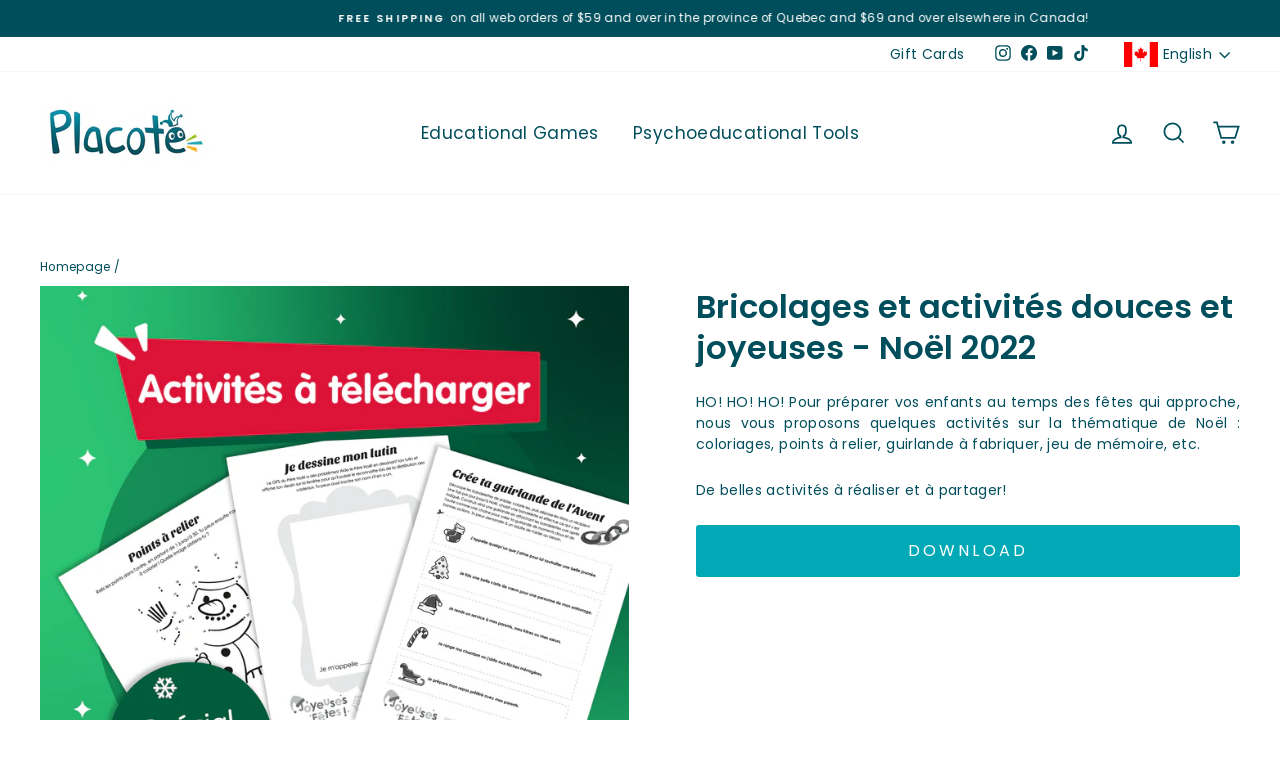

--- FILE ---
content_type: application/javascript
request_url: https://171f8818f37c41bc9ae0a4d947809814.js.ubembed.com/
body_size: 329
content:
(function(s){s.src="https://assets.ubembed.com/universalscript/releases/v0.184.0/bundle.js";s.addEventListener("load",function(){ube.init({"environment":"production","geoData":{"latitude":39.96118,"longitude":-82.99879,"continentCode":"NA","countryCode":"US","regionCode":"OH","city":"columbus"},"ubCode":"171f8818f37c41bc9ae0a4d947809814","matchingRules":[]});});document.head.appendChild(s);})(document.createElement("script"));

--- FILE ---
content_type: text/javascript; charset=utf-8
request_url: https://placote.com/en/cart/update.js
body_size: 267
content:
{"token":"hWN88rWDHD9AH0KowB0ZIjGE?key=7fa23e51acb605386ff96c825684c6d4","note":null,"attributes":{"language":"en"},"original_total_price":0,"total_price":0,"total_discount":0,"total_weight":0.0,"item_count":0,"items":[],"requires_shipping":false,"currency":"CAD","items_subtotal_price":0,"cart_level_discount_applications":[],"discount_codes":[],"items_changelog":{"added":[]}}

--- FILE ---
content_type: application/javascript
request_url: https://prism.app-us1.com/?a=92471174&u=https%3A%2F%2Fplacote.com%2Fen%2Fproducts%2Fbricolages-et-activites-douces-et-joyeuses-noel-2022
body_size: 121
content:
window.visitorGlobalObject=window.visitorGlobalObject||window.prismGlobalObject;window.visitorGlobalObject.setVisitorId('993ec21b-eae4-4ff7-b042-bb25ff2a4c8b', '92471174');window.visitorGlobalObject.setWhitelistedServices('tracking', '92471174');